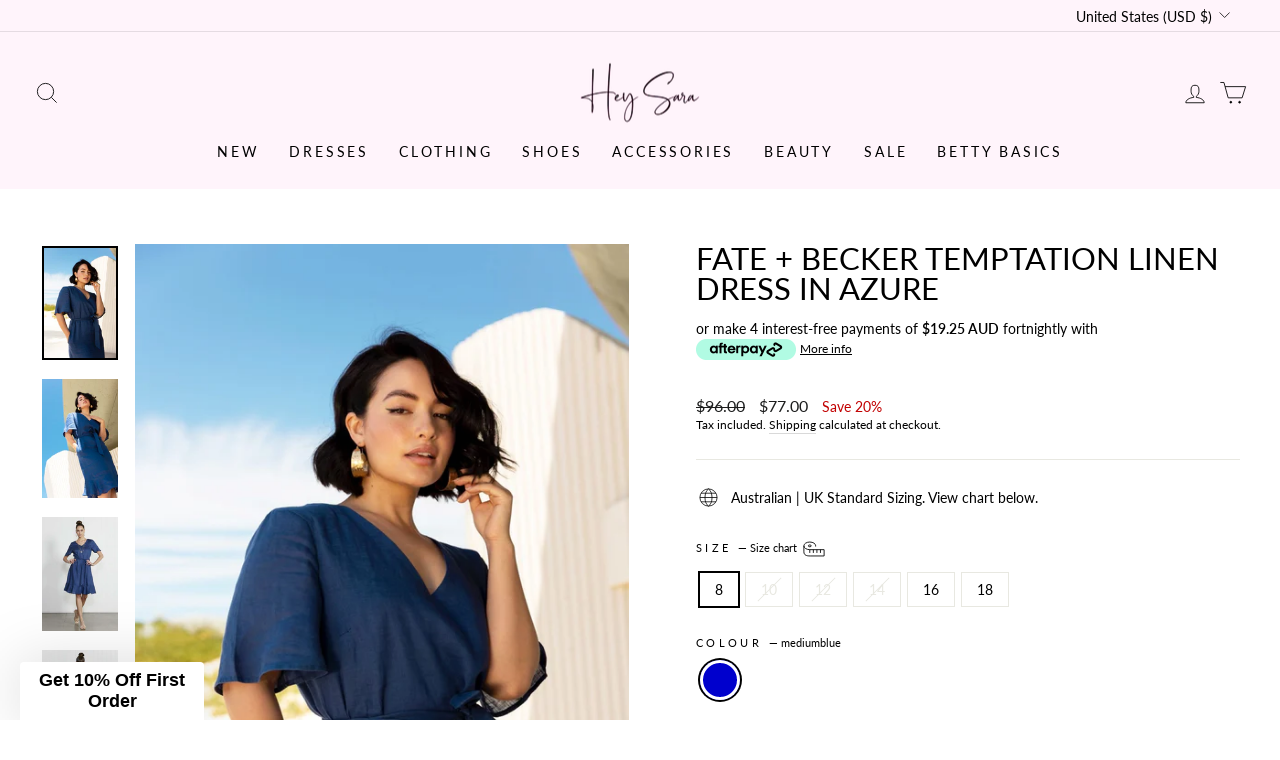

--- FILE ---
content_type: text/html; charset=utf-8
request_url: https://heysara.com/web-pixels@1d2a099fw23dfb22ep557258f5m7a2edbae/custom/web-pixel-156958967@1/sandbox/modern/products/fate-becker-temptation-linen-dress-in-azure
body_size: -194
content:
<!DOCTYPE html>
<html>
  <head>
    <meta charset="utf-8">
    <title>Web Pixels Manager Sandbox</title>
    <script src="https://heysara.com/cdn/wpm/s1d2a099fw23dfb22ep557258f5m7a2edbaem.js"></script>

    <script type="text/javascript">
  (function(shopify) {shopify.extend('WebPixel::Render', function(api) {
var analytics=api.analytics,browser=api.browser,init=api.init;
// Step 1: Subscribe to the checkout completion event
analytics.subscribe("checkout_completed", (event) => {

  const script = document.createElement('script');
  script.src = 'https://apis.google.com/js/platform.js?onload=renderOptIn';
  script.async = true;
  script.defer = true;
  document.head.appendChild(script);

  window.renderOptIn = function() {
    window.gapi.load('surveyoptin', function() {
      window.gapi.surveyoptin.render({
        "merchant_id": 120143341, // Replace with your actual Google Merchant ID
        "order_id": event.data.checkout.order_id,
        "email": event.data.checkout.email,
        "delivery_country": event.data.checkout.shipping_address.country_code,
        "estimated_delivery_date": new Date(Date.now() + 7*24*60*60*1000).toISOString().split('T')[0]
      });
    });
  };

});
});})(self.webPixelsManager.createShopifyExtend('156958967', 'custom'));

</script>

  </head>
  <body></body>
</html>


--- FILE ---
content_type: text/javascript; charset=utf-8
request_url: https://heysara.com/web-pixels@1d2a099fw23dfb22ep557258f5m7a2edbae/web-pixel-892829943@34ad157958823915625854214640f0bf/sandbox/worker.modern.js
body_size: -718
content:
importScripts('https://heysara.com/cdn/wpm/s1d2a099fw23dfb22ep557258f5m7a2edbaem.js');
globalThis.shopify = self.webPixelsManager.createShopifyExtend('892829943', 'APP');
importScripts('/web-pixels/strict/app/web-pixel-892829943@34ad157958823915625854214640f0bf.js');


--- FILE ---
content_type: text/javascript; charset=utf-8
request_url: https://heysara.com/web-pixels@1d2a099fw23dfb22ep557258f5m7a2edbae/web-pixel-1307541751@524f6c1ee37bacdca7657a665bdca589/sandbox/worker.modern.js
body_size: -688
content:
importScripts('https://heysara.com/cdn/wpm/s1d2a099fw23dfb22ep557258f5m7a2edbaem.js');
globalThis.shopify = self.webPixelsManager.createShopifyExtend('1307541751', 'APP');
importScripts('/web-pixels/strict/app/web-pixel-1307541751@524f6c1ee37bacdca7657a665bdca589.js');


--- FILE ---
content_type: text/javascript; charset=utf-8
request_url: https://heysara.com/web-pixels@1d2a099fw23dfb22ep557258f5m7a2edbae/web-pixel-163021047@18031546ee651571ed29edbe71a3550b/sandbox/worker.modern.js
body_size: -684
content:
importScripts('https://heysara.com/cdn/wpm/s1d2a099fw23dfb22ep557258f5m7a2edbaem.js');
globalThis.shopify = self.webPixelsManager.createShopifyExtend('163021047', 'APP');
importScripts('/web-pixels/strict/app/web-pixel-163021047@18031546ee651571ed29edbe71a3550b.js');


--- FILE ---
content_type: text/plain
request_url: https://www.google-analytics.com/j/collect?v=1&_v=j102&a=1058792822&t=event&_s=1&dl=https%3A%2F%2Fheysara.com%2Fproducts%2Ffate-becker-temptation-linen-dress-in-azure&ul=en-us%40posix&dt=Fate%20%2B%20Becker%20Temptation%20Linen%20Dress%20in%20Azure%20%E2%80%93%20Hey%20Sara&sr=1280x720&vp=1280x720&ec=Liquid%20Snippet&ea=Report%20Version&el=2.2.0&_u=IEBAAEABCAAAACAAI~&jid=2015570411&gjid=1573185333&cid=953776576.1769816120&tid=UA-108913162-1&_gid=1023266189.1769816120&_r=1&_slc=1&z=753243287
body_size: -449
content:
2,cG-7Q5W2TXLLK